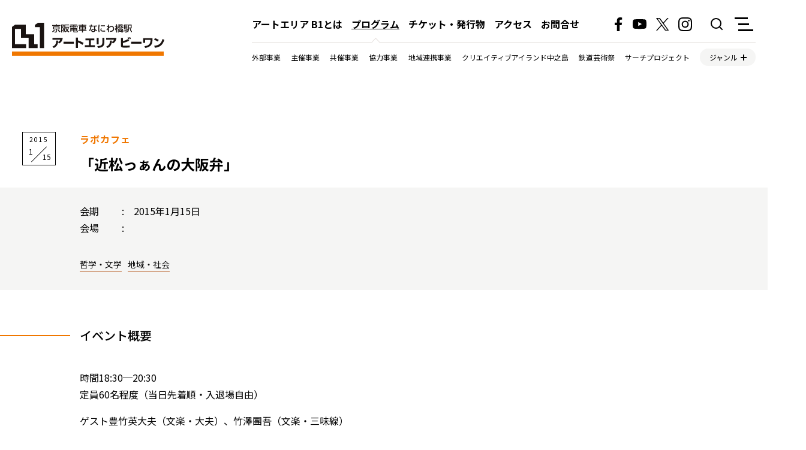

--- FILE ---
content_type: text/html; charset=UTF-8
request_url: https://artarea-b1.jp/program/960/
body_size: 46723
content:
<!DOCTYPE html>
<html lang="ja">

<head>
	<meta charset="UTF-8">
	<title>「近松っぁんの大阪弁」 - アートエリア B1</title>
	<meta name="viewport" content="width=device-width,minimum-scale=1.0,maximum-scale=1,user-scalable=no,initial-scale=1.0" />
	<meta name="format-detection" content="telephone=no">
	<link rel="stylesheet" href="https://artarea-b1.jp/cms/wp-content/themes/b1/style.css">
	<script src="https://cdn.jsdelivr.net/npm/jquery@3.6.0/dist/jquery.min.js"></script>
	<script src="https://cdn.jsdelivr.net/npm/slick-carousel@1.8.1/slick/slick.min.js"></script>
	<script src="https://artarea-b1.jp/cms/wp-content/themes/b1/js/common.js"></script>
	<link rel="icon" type="image/svg+xml" href="https://artarea-b1.jp/cms/wp-content/themes/b1/img/favicon.svg">
	<link rel="icon" type="image/png" href="https://artarea-b1.jp/cms/wp-content/themes/b1/img/favicon.png">
	<link rel='stylesheet' id='tribe-events-views-v2-bootstrap-datepicker-styles-css' href='https://artarea-b1.jp/cms/wp-content/plugins/the-events-calendar/vendor/bootstrap-datepicker/css/bootstrap-datepicker.standalone.min.css?ver=6.15.14' type='text/css' media='all' />
<link rel='stylesheet' id='tec-variables-skeleton-css' href='https://artarea-b1.jp/cms/wp-content/plugins/the-events-calendar/common/build/css/variables-skeleton.css?ver=6.10.1' type='text/css' media='all' />
<link rel='stylesheet' id='tribe-common-skeleton-style-css' href='https://artarea-b1.jp/cms/wp-content/plugins/the-events-calendar/common/build/css/common-skeleton.css?ver=6.10.1' type='text/css' media='all' />
<link rel='stylesheet' id='tribe-tooltipster-css-css' href='https://artarea-b1.jp/cms/wp-content/plugins/the-events-calendar/common/vendor/tooltipster/tooltipster.bundle.min.css?ver=6.10.1' type='text/css' media='all' />
<link rel='stylesheet' id='tribe-events-views-v2-skeleton-css' href='https://artarea-b1.jp/cms/wp-content/plugins/the-events-calendar/build/css/views-skeleton.css?ver=6.15.14' type='text/css' media='all' />
<link rel='stylesheet' id='tec-variables-full-css' href='https://artarea-b1.jp/cms/wp-content/plugins/the-events-calendar/common/build/css/variables-full.css?ver=6.10.1' type='text/css' media='all' />
<link rel='stylesheet' id='tribe-common-full-style-css' href='https://artarea-b1.jp/cms/wp-content/plugins/the-events-calendar/common/build/css/common-full.css?ver=6.10.1' type='text/css' media='all' />
<link rel='stylesheet' id='tribe-events-views-v2-full-css' href='https://artarea-b1.jp/cms/wp-content/plugins/the-events-calendar/build/css/views-full.css?ver=6.15.14' type='text/css' media='all' />
<link rel='stylesheet' id='tribe-events-views-v2-print-css' href='https://artarea-b1.jp/cms/wp-content/plugins/the-events-calendar/build/css/views-print.css?ver=6.15.14' type='text/css' media='print' />
<meta name='robots' content='index, follow, max-image-preview:large, max-snippet:-1, max-video-preview:-1' />

	<!-- This site is optimized with the Yoast SEO plugin v26.8 - https://yoast.com/product/yoast-seo-wordpress/ -->
	<link rel="canonical" href="https://artarea-b1.jp/program/960/" />
	<meta property="og:locale" content="ja_JP" />
	<meta property="og:type" content="article" />
	<meta property="og:title" content="「近松っぁんの大阪弁」 - アートエリア B1" />
	<meta property="og:description" content="時間18:30─20:30 定員60名程度（当日先着順・入退 [&hellip;]" />
	<meta property="og:url" content="https://artarea-b1.jp/program/960/" />
	<meta property="og:site_name" content="アートエリア B1" />
	<meta property="article:publisher" content="https://www.facebook.com/artareab1" />
	<meta property="og:image" content="https://artarea-b1.jp/cms/wp-content/uploads/2022/03/ogimg.jpg" />
	<meta property="og:image:width" content="2400" />
	<meta property="og:image:height" content="1260" />
	<meta property="og:image:type" content="image/jpeg" />
	<meta name="twitter:card" content="summary_large_image" />
	<meta name="twitter:site" content="@artareab1" />
	<script type="application/ld+json" class="yoast-schema-graph">{"@context":"https://schema.org","@graph":[{"@type":"WebPage","@id":"https://artarea-b1.jp/program/960/","url":"https://artarea-b1.jp/program/960/","name":"「近松っぁんの大阪弁」 - アートエリア B1","isPartOf":{"@id":"https://artarea-b1.jp/#website"},"datePublished":"2015-01-15T07:23:32+00:00","breadcrumb":{"@id":"https://artarea-b1.jp/program/960/#breadcrumb"},"inLanguage":"ja","potentialAction":[{"@type":"ReadAction","target":["https://artarea-b1.jp/program/960/"]}]},{"@type":"BreadcrumbList","@id":"https://artarea-b1.jp/program/960/#breadcrumb","itemListElement":[{"@type":"ListItem","position":1,"name":"ホーム","item":"https://artarea-b1.jp/"},{"@type":"ListItem","position":2,"name":"イベント","item":"https://artarea-b1.jp/program/"},{"@type":"ListItem","position":3,"name":"「近松っぁんの大阪弁」"}]},{"@type":"WebSite","@id":"https://artarea-b1.jp/#website","url":"https://artarea-b1.jp/","name":"アートエリア B1","description":"大阪・中之島にある、京阪ホールディングス株式会社が運営するコミュニティスペースです。","publisher":{"@id":"https://artarea-b1.jp/#organization"},"potentialAction":[{"@type":"SearchAction","target":{"@type":"EntryPoint","urlTemplate":"https://artarea-b1.jp/?s={search_term_string}"},"query-input":{"@type":"PropertyValueSpecification","valueRequired":true,"valueName":"search_term_string"}}],"inLanguage":"ja"},{"@type":"Organization","@id":"https://artarea-b1.jp/#organization","name":"アートエリアB1","url":"https://artarea-b1.jp/","logo":{"@type":"ImageObject","inLanguage":"ja","@id":"https://artarea-b1.jp/#/schema/logo/image/","url":"https://artarea-b1.jp/cms/wp-content/uploads/2022/03/logo_img.png","contentUrl":"https://artarea-b1.jp/cms/wp-content/uploads/2022/03/logo_img.png","width":2400,"height":1260,"caption":"アートエリアB1"},"image":{"@id":"https://artarea-b1.jp/#/schema/logo/image/"},"sameAs":["https://www.facebook.com/artareab1","https://x.com/artareab1","https://www.instagram.com/artareab1/","https://www.youtube.com/channel/UC-BZ43FY1K9AVLbrtgny7tw"]},{"@type":"Event","name":"「近松っぁんの大阪弁」","description":"時間18:30─20:30 定員60名程度（当日先着順・入退 [&hellip;]","url":"https://artarea-b1.jp/program/960/","eventAttendanceMode":"https://schema.org/OfflineEventAttendanceMode","eventStatus":"https://schema.org/EventScheduled","startDate":"2015-01-15T00:00:00+09:00","endDate":"2015-01-15T23:59:59+09:00","@id":"https://artarea-b1.jp/program/960/#event","mainEntityOfPage":{"@id":"https://artarea-b1.jp/program/960/"}}]}</script>
	<!-- / Yoast SEO plugin. -->


<link rel="alternate" title="oEmbed (JSON)" type="application/json+oembed" href="https://artarea-b1.jp/wp-json/oembed/1.0/embed?url=https%3A%2F%2Fartarea-b1.jp%2Fprogram%2F960%2F" />
<link rel="alternate" title="oEmbed (XML)" type="text/xml+oembed" href="https://artarea-b1.jp/wp-json/oembed/1.0/embed?url=https%3A%2F%2Fartarea-b1.jp%2Fprogram%2F960%2F&#038;format=xml" />
<style id='wp-img-auto-sizes-contain-inline-css' type='text/css'>
img:is([sizes=auto i],[sizes^="auto," i]){contain-intrinsic-size:3000px 1500px}
/*# sourceURL=wp-img-auto-sizes-contain-inline-css */
</style>
<link rel='stylesheet' id='tribe-events-v2-single-skeleton-css' href='https://artarea-b1.jp/cms/wp-content/plugins/the-events-calendar/build/css/tribe-events-single-skeleton.css?ver=6.15.14' type='text/css' media='all' />
<link rel='stylesheet' id='tribe-events-v2-single-skeleton-full-css' href='https://artarea-b1.jp/cms/wp-content/plugins/the-events-calendar/build/css/tribe-events-single-full.css?ver=6.15.14' type='text/css' media='all' />
<style id='wp-emoji-styles-inline-css' type='text/css'>

	img.wp-smiley, img.emoji {
		display: inline !important;
		border: none !important;
		box-shadow: none !important;
		height: 1em !important;
		width: 1em !important;
		margin: 0 0.07em !important;
		vertical-align: -0.1em !important;
		background: none !important;
		padding: 0 !important;
	}
/*# sourceURL=wp-emoji-styles-inline-css */
</style>
<link rel='stylesheet' id='wp-block-library-css' href='https://artarea-b1.jp/cms/wp-includes/css/dist/block-library/style.min.css?ver=6.9' type='text/css' media='all' />
<style id='global-styles-inline-css' type='text/css'>
:root{--wp--preset--aspect-ratio--square: 1;--wp--preset--aspect-ratio--4-3: 4/3;--wp--preset--aspect-ratio--3-4: 3/4;--wp--preset--aspect-ratio--3-2: 3/2;--wp--preset--aspect-ratio--2-3: 2/3;--wp--preset--aspect-ratio--16-9: 16/9;--wp--preset--aspect-ratio--9-16: 9/16;--wp--preset--color--black: #000000;--wp--preset--color--cyan-bluish-gray: #abb8c3;--wp--preset--color--white: #ffffff;--wp--preset--color--pale-pink: #f78da7;--wp--preset--color--vivid-red: #cf2e2e;--wp--preset--color--luminous-vivid-orange: #ff6900;--wp--preset--color--luminous-vivid-amber: #fcb900;--wp--preset--color--light-green-cyan: #7bdcb5;--wp--preset--color--vivid-green-cyan: #00d084;--wp--preset--color--pale-cyan-blue: #8ed1fc;--wp--preset--color--vivid-cyan-blue: #0693e3;--wp--preset--color--vivid-purple: #9b51e0;--wp--preset--gradient--vivid-cyan-blue-to-vivid-purple: linear-gradient(135deg,rgb(6,147,227) 0%,rgb(155,81,224) 100%);--wp--preset--gradient--light-green-cyan-to-vivid-green-cyan: linear-gradient(135deg,rgb(122,220,180) 0%,rgb(0,208,130) 100%);--wp--preset--gradient--luminous-vivid-amber-to-luminous-vivid-orange: linear-gradient(135deg,rgb(252,185,0) 0%,rgb(255,105,0) 100%);--wp--preset--gradient--luminous-vivid-orange-to-vivid-red: linear-gradient(135deg,rgb(255,105,0) 0%,rgb(207,46,46) 100%);--wp--preset--gradient--very-light-gray-to-cyan-bluish-gray: linear-gradient(135deg,rgb(238,238,238) 0%,rgb(169,184,195) 100%);--wp--preset--gradient--cool-to-warm-spectrum: linear-gradient(135deg,rgb(74,234,220) 0%,rgb(151,120,209) 20%,rgb(207,42,186) 40%,rgb(238,44,130) 60%,rgb(251,105,98) 80%,rgb(254,248,76) 100%);--wp--preset--gradient--blush-light-purple: linear-gradient(135deg,rgb(255,206,236) 0%,rgb(152,150,240) 100%);--wp--preset--gradient--blush-bordeaux: linear-gradient(135deg,rgb(254,205,165) 0%,rgb(254,45,45) 50%,rgb(107,0,62) 100%);--wp--preset--gradient--luminous-dusk: linear-gradient(135deg,rgb(255,203,112) 0%,rgb(199,81,192) 50%,rgb(65,88,208) 100%);--wp--preset--gradient--pale-ocean: linear-gradient(135deg,rgb(255,245,203) 0%,rgb(182,227,212) 50%,rgb(51,167,181) 100%);--wp--preset--gradient--electric-grass: linear-gradient(135deg,rgb(202,248,128) 0%,rgb(113,206,126) 100%);--wp--preset--gradient--midnight: linear-gradient(135deg,rgb(2,3,129) 0%,rgb(40,116,252) 100%);--wp--preset--font-size--small: 13px;--wp--preset--font-size--medium: 20px;--wp--preset--font-size--large: 36px;--wp--preset--font-size--x-large: 42px;--wp--preset--spacing--20: 0.44rem;--wp--preset--spacing--30: 0.67rem;--wp--preset--spacing--40: 1rem;--wp--preset--spacing--50: 1.5rem;--wp--preset--spacing--60: 2.25rem;--wp--preset--spacing--70: 3.38rem;--wp--preset--spacing--80: 5.06rem;--wp--preset--shadow--natural: 6px 6px 9px rgba(0, 0, 0, 0.2);--wp--preset--shadow--deep: 12px 12px 50px rgba(0, 0, 0, 0.4);--wp--preset--shadow--sharp: 6px 6px 0px rgba(0, 0, 0, 0.2);--wp--preset--shadow--outlined: 6px 6px 0px -3px rgb(255, 255, 255), 6px 6px rgb(0, 0, 0);--wp--preset--shadow--crisp: 6px 6px 0px rgb(0, 0, 0);}:where(.is-layout-flex){gap: 0.5em;}:where(.is-layout-grid){gap: 0.5em;}body .is-layout-flex{display: flex;}.is-layout-flex{flex-wrap: wrap;align-items: center;}.is-layout-flex > :is(*, div){margin: 0;}body .is-layout-grid{display: grid;}.is-layout-grid > :is(*, div){margin: 0;}:where(.wp-block-columns.is-layout-flex){gap: 2em;}:where(.wp-block-columns.is-layout-grid){gap: 2em;}:where(.wp-block-post-template.is-layout-flex){gap: 1.25em;}:where(.wp-block-post-template.is-layout-grid){gap: 1.25em;}.has-black-color{color: var(--wp--preset--color--black) !important;}.has-cyan-bluish-gray-color{color: var(--wp--preset--color--cyan-bluish-gray) !important;}.has-white-color{color: var(--wp--preset--color--white) !important;}.has-pale-pink-color{color: var(--wp--preset--color--pale-pink) !important;}.has-vivid-red-color{color: var(--wp--preset--color--vivid-red) !important;}.has-luminous-vivid-orange-color{color: var(--wp--preset--color--luminous-vivid-orange) !important;}.has-luminous-vivid-amber-color{color: var(--wp--preset--color--luminous-vivid-amber) !important;}.has-light-green-cyan-color{color: var(--wp--preset--color--light-green-cyan) !important;}.has-vivid-green-cyan-color{color: var(--wp--preset--color--vivid-green-cyan) !important;}.has-pale-cyan-blue-color{color: var(--wp--preset--color--pale-cyan-blue) !important;}.has-vivid-cyan-blue-color{color: var(--wp--preset--color--vivid-cyan-blue) !important;}.has-vivid-purple-color{color: var(--wp--preset--color--vivid-purple) !important;}.has-black-background-color{background-color: var(--wp--preset--color--black) !important;}.has-cyan-bluish-gray-background-color{background-color: var(--wp--preset--color--cyan-bluish-gray) !important;}.has-white-background-color{background-color: var(--wp--preset--color--white) !important;}.has-pale-pink-background-color{background-color: var(--wp--preset--color--pale-pink) !important;}.has-vivid-red-background-color{background-color: var(--wp--preset--color--vivid-red) !important;}.has-luminous-vivid-orange-background-color{background-color: var(--wp--preset--color--luminous-vivid-orange) !important;}.has-luminous-vivid-amber-background-color{background-color: var(--wp--preset--color--luminous-vivid-amber) !important;}.has-light-green-cyan-background-color{background-color: var(--wp--preset--color--light-green-cyan) !important;}.has-vivid-green-cyan-background-color{background-color: var(--wp--preset--color--vivid-green-cyan) !important;}.has-pale-cyan-blue-background-color{background-color: var(--wp--preset--color--pale-cyan-blue) !important;}.has-vivid-cyan-blue-background-color{background-color: var(--wp--preset--color--vivid-cyan-blue) !important;}.has-vivid-purple-background-color{background-color: var(--wp--preset--color--vivid-purple) !important;}.has-black-border-color{border-color: var(--wp--preset--color--black) !important;}.has-cyan-bluish-gray-border-color{border-color: var(--wp--preset--color--cyan-bluish-gray) !important;}.has-white-border-color{border-color: var(--wp--preset--color--white) !important;}.has-pale-pink-border-color{border-color: var(--wp--preset--color--pale-pink) !important;}.has-vivid-red-border-color{border-color: var(--wp--preset--color--vivid-red) !important;}.has-luminous-vivid-orange-border-color{border-color: var(--wp--preset--color--luminous-vivid-orange) !important;}.has-luminous-vivid-amber-border-color{border-color: var(--wp--preset--color--luminous-vivid-amber) !important;}.has-light-green-cyan-border-color{border-color: var(--wp--preset--color--light-green-cyan) !important;}.has-vivid-green-cyan-border-color{border-color: var(--wp--preset--color--vivid-green-cyan) !important;}.has-pale-cyan-blue-border-color{border-color: var(--wp--preset--color--pale-cyan-blue) !important;}.has-vivid-cyan-blue-border-color{border-color: var(--wp--preset--color--vivid-cyan-blue) !important;}.has-vivid-purple-border-color{border-color: var(--wp--preset--color--vivid-purple) !important;}.has-vivid-cyan-blue-to-vivid-purple-gradient-background{background: var(--wp--preset--gradient--vivid-cyan-blue-to-vivid-purple) !important;}.has-light-green-cyan-to-vivid-green-cyan-gradient-background{background: var(--wp--preset--gradient--light-green-cyan-to-vivid-green-cyan) !important;}.has-luminous-vivid-amber-to-luminous-vivid-orange-gradient-background{background: var(--wp--preset--gradient--luminous-vivid-amber-to-luminous-vivid-orange) !important;}.has-luminous-vivid-orange-to-vivid-red-gradient-background{background: var(--wp--preset--gradient--luminous-vivid-orange-to-vivid-red) !important;}.has-very-light-gray-to-cyan-bluish-gray-gradient-background{background: var(--wp--preset--gradient--very-light-gray-to-cyan-bluish-gray) !important;}.has-cool-to-warm-spectrum-gradient-background{background: var(--wp--preset--gradient--cool-to-warm-spectrum) !important;}.has-blush-light-purple-gradient-background{background: var(--wp--preset--gradient--blush-light-purple) !important;}.has-blush-bordeaux-gradient-background{background: var(--wp--preset--gradient--blush-bordeaux) !important;}.has-luminous-dusk-gradient-background{background: var(--wp--preset--gradient--luminous-dusk) !important;}.has-pale-ocean-gradient-background{background: var(--wp--preset--gradient--pale-ocean) !important;}.has-electric-grass-gradient-background{background: var(--wp--preset--gradient--electric-grass) !important;}.has-midnight-gradient-background{background: var(--wp--preset--gradient--midnight) !important;}.has-small-font-size{font-size: var(--wp--preset--font-size--small) !important;}.has-medium-font-size{font-size: var(--wp--preset--font-size--medium) !important;}.has-large-font-size{font-size: var(--wp--preset--font-size--large) !important;}.has-x-large-font-size{font-size: var(--wp--preset--font-size--x-large) !important;}
/*# sourceURL=global-styles-inline-css */
</style>

<style id='classic-theme-styles-inline-css' type='text/css'>
/*! This file is auto-generated */
.wp-block-button__link{color:#fff;background-color:#32373c;border-radius:9999px;box-shadow:none;text-decoration:none;padding:calc(.667em + 2px) calc(1.333em + 2px);font-size:1.125em}.wp-block-file__button{background:#32373c;color:#fff;text-decoration:none}
/*# sourceURL=/wp-includes/css/classic-themes.min.css */
</style>
<script type="text/javascript" src="https://artarea-b1.jp/cms/wp-includes/js/jquery/jquery.min.js?ver=3.7.1" id="jquery-core-js"></script>
<script type="text/javascript" src="https://artarea-b1.jp/cms/wp-includes/js/jquery/jquery-migrate.min.js?ver=3.4.1" id="jquery-migrate-js"></script>
<script type="text/javascript" src="https://artarea-b1.jp/cms/wp-content/plugins/the-events-calendar/common/build/js/tribe-common.js?ver=9c44e11f3503a33e9540" id="tribe-common-js"></script>
<script type="text/javascript" src="https://artarea-b1.jp/cms/wp-content/plugins/the-events-calendar/build/js/views/breakpoints.js?ver=4208de2df2852e0b91ec" id="tribe-events-views-v2-breakpoints-js"></script>
<link rel="https://api.w.org/" href="https://artarea-b1.jp/wp-json/" /><link rel="alternate" title="JSON" type="application/json" href="https://artarea-b1.jp/wp-json/wp/v2/tribe_events/960" /><link rel="EditURI" type="application/rsd+xml" title="RSD" href="https://artarea-b1.jp/cms/xmlrpc.php?rsd" />
<meta name="generator" content="WordPress 6.9" />
<link rel='shortlink' href='https://artarea-b1.jp/?p=960' />
<meta name="tec-api-version" content="v1"><meta name="tec-api-origin" content="https://artarea-b1.jp"><link rel="alternate" href="https://artarea-b1.jp/wp-json/tribe/events/v1/events/960" /><meta property="og:title" content="「近松っぁんの大阪弁」" />
<meta property="og:description" content="時間18:30─20:30 定員60名程度（当日先着順・入退 [&hellip;]" />
<meta property="og:type" content="article" />
<meta property="og:url" content="https://artarea-b1.jp/program/960/" />
<meta property="og:image" content="https://artarea-b1.jp/cms/wp-content/themes/b1/img/ogp.png" />
<meta property="og:site_name" content="アートエリア B1" />
<meta name="twitter:card" content="summary_large_image" />
<meta property="og:locale" content="ja_JP" />
</head>

<body>
		<div class="wrapper">
		<header id="header" class="fixed-lv2">
			<div class="logo"><a href="https://artarea-b1.jp/"><img src="https://artarea-b1.jp/cms/wp-content/themes/b1/img/logo.svg" alt="アートエリア B1"></a></div>
			<div class="header-inner">
				<div class="header-top">
					<ul class="global-nav">
	<li ><a href="https://artarea-b1.jp/about">アートエリア B1とは</a></li>
	<li class="active"><a href="https://artarea-b1.jp/program">プログラム</a></li>
	<li ><a href="https://artarea-b1.jp/goods">チケット・発行物</a></li>
	<li ><a href="https://artarea-b1.jp/access">アクセス</a></li>
	<li ><a href="https://artarea-b1.jp/contact">お問合せ</a></li>
</ul>					<ul class="sns-nav">
						<li><a href="https://www.facebook.com/artareab1" target="_blank"><img src="https://artarea-b1.jp/cms/wp-content/themes/b1/img/icon-facebook.svg" alt="Facebook"></a></li>
						<li><a href="https://www.youtube.com/channel/UC-BZ43FY1K9AVLbrtgny7tw" target="_blank"><img src="https://artarea-b1.jp/cms/wp-content/themes/b1/img/icon-youtube.svg" alt="Youtube"></a></li>
						<li><a href="https://twitter.com/artareab1" target="_blank"><img class="x_img" src="https://artarea-b1.jp/cms/wp-content/themes/b1/img/icon-twitter.svg" alt="Twitter"></a></li>
						<li><a href="https://www.instagram.com/artareab1/" target="_blank"><img src="https://artarea-b1.jp/cms/wp-content/themes/b1/img/icon-instagram.svg" alt="Instagram"></a></li>
					</ul>
					<div class="btn-search"><a href="https://artarea-b1.jp/search"><img src="https://artarea-b1.jp/cms/wp-content/themes/b1/img/icon-search.svg" alt="検索"></a></div>
					<div class="btn-menu"><span>メニュー</span>
						<ul>
	<li class="pc-hide-menu"><a href="https://artarea-b1.jp/about">アートエリア B1とは</a></li>
	<li class="pc-hide-menu"><a href="https://artarea-b1.jp/program">プログラム</a>
		<ul>
			<li><a href="/program?tribe_eventcategory=44">外部事業</a><li><li><a href="/program?tribe_eventcategory=29">主催事業</a><li><li><a href="/program?tribe_eventcategory=9">共催事業</a><li><li><a href="/program?tribe_eventcategory=28">協力事業</a><li><li><a href="/program?tribe_eventcategory=10">地域連携事業</a><li><li><a href="/program?tribe_eventcategory=7">クリエイティブアイランド中之島</a><li><li><a href="/program?tribe_eventcategory=6">鉄道芸術祭</a><li><li><a href="/program?tribe_eventcategory=21">サーチプロジェクト</a><li><li><a href="/program?tribe_eventcategory=2">ラボカフェ</a><li><li><a href="/program?tribe_eventcategory=8">ブリッジシアター</a><li><li><a href="/program?tribe_eventcategory=26">特別協力事業</a><li>		</ul>
		<ul>
			<li><a href="/program?tribe_tags=23">教育</a><li><li><a href="/program?tribe_tags=24">大学</a><li><li><a href="/program?tribe_tags=25">展覧会</a><li><li><a href="/program?tribe_tags=31">パフォーマンス</a><li><li><a href="/program?tribe_tags=3">アート・デザイン</a><li><li><a href="/program?tribe_tags=32">パフォーミングアーツ</a><li><li><a href="/program?tribe_tags=11">哲学・文学</a><li><li><a href="/program?tribe_tags=33">マーケット</a><li><li><a href="/program?tribe_tags=12">サイエンス</a><li><li><a href="/program?tribe_tags=34">地域</a><li><li><a href="/program?tribe_tags=13">ワークショップ</a><li><li><a href="/program?tribe_tags=35">アート</a><li><li><a href="/program?tribe_tags=14">ダンス</a><li><li><a href="/program?tribe_tags=36">デザイン</a><li><li><a href="/program?tribe_tags=15">演劇</a><li><li><a href="/program?tribe_tags=37">展示会</a><li><li><a href="/program?tribe_tags=16">鉄道</a><li><li><a href="/program?tribe_tags=38">食文化</a><li><li><a href="/program?tribe_tags=17">音楽</a><li><li><a href="/program?tribe_tags=39">アートフェア</a><li><li><a href="/program?tribe_tags=18">映像・メディア</a><li><li><a href="/program?tribe_tags=40">文化・歴史</a><li><li><a href="/program?tribe_tags=19">福祉・医療</a><li><li><a href="/program?tribe_tags=41">チケット</a><li><li><a href="/program?tribe_tags=20">地域・社会</a><li><li><a href="/program?tribe_tags=43">スポーツ</a><li><li><a href="/program?tribe_tags=22">歴史</a><li><li><a href="/program?tribe_tags=45">デジタルアート</a><li>		</ul>
	</li>
	<li class="pc-hide-menu"><a href="https://artarea-b1.jp/goods">チケット・発行物</a></li>
	<li class="pc-hide-menu"><a href="https://artarea-b1.jp/access">アクセス</a></li>
	<li class="pc-hide-menu"><a href="https://artarea-b1.jp/contact">お問合せ</a></li>
	<li><a href="https://artarea-b1.jp/news">新着情報</a></li>
	<li><a href="https://artarea-b1.jp/rental">地域連携事業（通常利用料金）</a></li>
	<li><a href="https://artarea-b1.jp/rental-sp">地域連携事業（特別利用料金）</a></li>
	<li><a href="https://artarea-b1.jp/download">ダウンロード</a></li>
	<li><a href="https://artarea-b1.jp/sitepolicy">サイトポリシー</a></li>
	<li class="sns-menu">
		<div>
			<a href="https://www.facebook.com/artareab1" target="_blank">
				<img src="https://artarea-b1.jp/cms/wp-content/themes/b1/img/icon-facebook.svg" alt="Facebook">
			</a>
			<a href="https://www.youtube.com/channel/UC-BZ43FY1K9AVLbrtgny7tw" target="_blank">
				<img src="https://artarea-b1.jp/cms/wp-content/themes/b1/img/icon-youtube.svg" alt="Youtube">
			</a>
			<a href="https://twitter.com/artareab1" target="_blank">
				<img class="x_icon" src="https://artarea-b1.jp/cms/wp-content/themes/b1/img/icon-twitter.svg" alt="Twitter">
			</a>
			<a href="https://www.instagram.com/artareab1/" target="_blank">
				<img src="https://artarea-b1.jp/cms/wp-content/themes/b1/img/icon-instagram.svg" alt="Instagram">
			</a>
		</div>
	</li>
</ul>					</div>
				</div>
				<div class="header-bottom">
					<ul class="category-nav">
						<li><a href="/program?tribe_eventcategory=44">外部事業</a><li><li><a href="/program?tribe_eventcategory=29">主催事業</a><li><li><a href="/program?tribe_eventcategory=9">共催事業</a><li><li><a href="/program?tribe_eventcategory=28">協力事業</a><li><li><a href="/program?tribe_eventcategory=10">地域連携事業</a><li><li><a href="/program?tribe_eventcategory=7">クリエイティブアイランド中之島</a><li><li><a href="/program?tribe_eventcategory=6">鉄道芸術祭</a><li><li><a href="/program?tribe_eventcategory=21">サーチプロジェクト</a><li>						<li><span>ジャンル</span>
							<ul>
								<li><a href="/program?tribe_tags=23">教育</a><li><li><a href="/program?tribe_tags=24">大学</a><li><li><a href="/program?tribe_tags=25">展覧会</a><li><li><a href="/program?tribe_tags=31">パフォーマンス</a><li><li><a href="/program?tribe_tags=3">アート・デザイン</a><li><li><a href="/program?tribe_tags=32">パフォーミングアーツ</a><li><li><a href="/program?tribe_tags=11">哲学・文学</a><li><li><a href="/program?tribe_tags=33">マーケット</a><li><li><a href="/program?tribe_tags=12">サイエンス</a><li><li><a href="/program?tribe_tags=34">地域</a><li><li><a href="/program?tribe_tags=13">ワークショップ</a><li><li><a href="/program?tribe_tags=35">アート</a><li><li><a href="/program?tribe_tags=14">ダンス</a><li><li><a href="/program?tribe_tags=36">デザイン</a><li><li><a href="/program?tribe_tags=15">演劇</a><li><li><a href="/program?tribe_tags=37">展示会</a><li><li><a href="/program?tribe_tags=16">鉄道</a><li><li><a href="/program?tribe_tags=38">食文化</a><li><li><a href="/program?tribe_tags=17">音楽</a><li><li><a href="/program?tribe_tags=39">アートフェア</a><li><li><a href="/program?tribe_tags=18">映像・メディア</a><li><li><a href="/program?tribe_tags=40">文化・歴史</a><li><li><a href="/program?tribe_tags=19">福祉・医療</a><li><li><a href="/program?tribe_tags=41">チケット</a><li><li><a href="/program?tribe_tags=20">地域・社会</a><li><li><a href="/program?tribe_tags=43">スポーツ</a><li><li><a href="/program?tribe_tags=22">歴史</a><li><li><a href="/program?tribe_tags=45">デジタルアート</a><li>							</ul>
						</li>
					</ul>
				</div>
			</div>
		</header>	<section class="program">
						<section id="tribe-events" role="main"><div class="tribe-events-before-html"></div><span class="tribe-events-ajax-loading"><img class="tribe-events-spinner-medium" src="https://artarea-b1.jp/cms/wp-content/plugins/the-events-calendar/src/resources/images/tribe-loading.gif" alt="イベントを読み込み中" /></span>
<article class="block-program">
	<div class="program-header">
				<div class="text">
			<div class="date">
				<div class="year">2015</div>
				<div>
					<span class="month">1</span>
					<span class="day">15</span>
				</div>
							</div>
			
			<div class="list-category"><a href="/program?tribe_eventcategory=2">ラボカフェ</a></div>
			<h1 class="title">「近松っぁんの大阪弁」</h1>
			<dl>
				
				<dt class="tribe-events-start-date-label">会期</dt>
				<dd>
					2015年1月15日				</dd>
	
						
							<dt>会場</dt>
				<dd class="tribe-venue">  </dd>
										
			
										
									</dl>
			<dl>
						
			
					</dl>
		
		<div class="list-tag"><a href="https://artarea-b1.jp/tag/philosophy/" rel="tag">哲学・文学</a><a href="https://artarea-b1.jp/tag/community/" rel="tag">地域・社会</a></div>
		</div>
	</div>
	
		<div class="program-body">
		<h2 class="ttl">イベント概要</h2>
		<p><span class="item">時間</span>18:30─20:30<br /> <span class="item">定員</span>60名程度（当日先着順・入退場自由）</p>
<p><span class="item">ゲスト</span>豊竹英大夫（文楽・大夫）、竹澤團吾（文楽・三味線）</p>
<p><span class="item">カフェマスター</span>金水敏（大阪大学大学院文学研究科教授）</p>
<div class="credit">
<p><small><span class="item">協力</span>NPO人形浄瑠璃文楽座</small></p>
</div>
<p><span id="more-960"></span></p>
<p>大阪大学文学研究科の金水敏教授の「役割語」の研究と、大阪が生んだ世界文化遺産の文楽において近松門左衛門が書いた義太夫節における大阪弁を対比します。</p>
	</div>
		
	
	
	    	<section class="program-list">
		<h2 class="ttl"><span>まもなく開催予定のプログラム</span><span>※プログラムの内容は予告なく変更となる場合がございます。予めご了承ください。</span></h2>
		<div class="list-program">
												<div class="block">
				<div class="image"><a href="https://artarea-b1.jp/program/4787/" style="background-image:url(https://artarea-b1.jp/cms/wp-content/uploads/2025/12/叡電100周年バナーs-1-800x565.png);"><img width="1200" height="847" src="https://artarea-b1.jp/cms/wp-content/uploads/2025/12/叡電100周年バナーs-1.png" class="attachment-full size-full wp-post-image" alt="" srcset="https://artarea-b1.jp/cms/wp-content/uploads/2025/12/叡電100周年バナーs-1.png 1200w, https://artarea-b1.jp/cms/wp-content/uploads/2025/12/叡電100周年バナーs-1-800x565.png 800w, https://artarea-b1.jp/cms/wp-content/uploads/2025/12/叡電100周年バナーs-1-768x542.png 768w" sizes="(max-width: 1200px) 100vw, 1200px" /></a></div>
								<div class="text">
					<div class="date">
						<div class="year">2025</div>
						<div>
							<span class="month">12</span>
							<span class="day">17</span>
						</div>
											</div>
					<h3 class="title"><a href="https://artarea-b1.jp/program/%e3%82%ab%e3%83%86%e3%82%b4%e3%83%aa%e3%83%bc/co-sponsored/" rel="tag">共催事業</a></h3>
					<div class="catch"><a href="https://artarea-b1.jp/program/4787/">～叡山電車開業100周年事業～「開業からのあゆみ」展 in アートエリアB1</a></div>
				</div>
			</div>
			 									<div class="block">
				<div class="image"><a href="https://artarea-b1.jp/program/4818/" style="background-image:url(https://artarea-b1.jp/cms/wp-content/uploads/2025/12/ウェブ用-800x565.png);"><img width="2560" height="1807" src="https://artarea-b1.jp/cms/wp-content/uploads/2025/12/ウェブ用-scaled.png" class="attachment-full size-full wp-post-image" alt="" srcset="https://artarea-b1.jp/cms/wp-content/uploads/2025/12/ウェブ用-scaled.png 2560w, https://artarea-b1.jp/cms/wp-content/uploads/2025/12/ウェブ用-800x565.png 800w, https://artarea-b1.jp/cms/wp-content/uploads/2025/12/ウェブ用-1200x847.png 1200w, https://artarea-b1.jp/cms/wp-content/uploads/2025/12/ウェブ用-768x542.png 768w, https://artarea-b1.jp/cms/wp-content/uploads/2025/12/ウェブ用-1536x1084.png 1536w, https://artarea-b1.jp/cms/wp-content/uploads/2025/12/ウェブ用-2048x1446.png 2048w" sizes="(max-width: 2560px) 100vw, 2560px" /></a></div>
								<div class="text">
					<div class="date">
						<div class="year">2026</div>
						<div>
							<span class="month">2</span>
							<span class="day">28</span>
						</div>
											</div>
					<h3 class="title"><a href="https://artarea-b1.jp/program/%e3%82%ab%e3%83%86%e3%82%b4%e3%83%aa%e3%83%bc/co-sponsored/" rel="tag">共催事業</a></h3>
					<div class="catch"><a href="https://artarea-b1.jp/program/4818/">ぶらり街道めぐり～祈りの路編～vol.2パネル展示「滋賀の神さまトレンド」</a></div>
				</div>
			</div>
			 									<div class="block">
				<div class="image"><a href="https://artarea-b1.jp/program/4827/" style="background-image:url(https://artarea-b1.jp/cms/wp-content/uploads/2026/01/ミュージアム連携-バナーデータ小_-800x565.png);"><img width="1419" height="1002" src="https://artarea-b1.jp/cms/wp-content/uploads/2026/01/ミュージアム連携-バナーデータ小_.png" class="attachment-full size-full wp-post-image" alt="" srcset="https://artarea-b1.jp/cms/wp-content/uploads/2026/01/ミュージアム連携-バナーデータ小_.png 1419w, https://artarea-b1.jp/cms/wp-content/uploads/2026/01/ミュージアム連携-バナーデータ小_-800x565.png 800w, https://artarea-b1.jp/cms/wp-content/uploads/2026/01/ミュージアム連携-バナーデータ小_-1200x847.png 1200w, https://artarea-b1.jp/cms/wp-content/uploads/2026/01/ミュージアム連携-バナーデータ小_-768x542.png 768w" sizes="(max-width: 1419px) 100vw, 1419px" /></a></div>
								<div class="text">
					<div class="date">
						<div class="year">2026</div>
						<div>
							<span class="month">2</span>
							<span class="day">3</span>
						</div>
											</div>
					<h3 class="title"><a href="https://artarea-b1.jp/program/%e3%82%ab%e3%83%86%e3%82%b4%e3%83%aa%e3%83%bc/co-sponsored/" rel="tag">共催事業</a></h3>
					<div class="catch"><a href="https://artarea-b1.jp/program/4827/">パネル展　森羅万象の蔵 京都の大学ミュージアム</a></div>
				</div>
			</div>
			 		</div>
		<div class="btn-wrap"><a href="https://artarea-b1.jp/program" class="btn gray">全てのプログラムを見る</a></div>
	</section>
		
</article>



	


<div class="tribe-events-after-html"></div>
<!--
This calendar is powered by The Events Calendar.
http://evnt.is/18wn
-->
</section>			</section>

	</div>
	<footer id="footer">
		<div class="inner">
			<div>
				<div class="bnr"><a href="https://nakanoshimalab.jp/" target="_blank"><img src="https://artarea-b1.jp/cms/wp-content/themes/b1/img/bnr-ci.png" alt="Creative Island Nakanoshima"></a></div>
				<ul class="footer-nav">
					<li><a href="https://artarea-b1.jp/download">ダウンロード</a></li>
					<li><a href="https://artarea-b1.jp/sitepolicy">サイトポリシー</a></li>
				</ul>
			</div>
			<div>
				<p>〒530-0005<br>
					大阪市北区中之島1-1-1 京阪電車なにわ橋駅地下1階<br>
					TEL：06-6226-4006 / FAX：06-6226-7299</p>
				<dl>
					<dt>開館時間<br>
					休館日</dt>
					<dd>11:00～18:00<br>日曜日、月曜日、年末年始、夏季休館</dd>
				</dl>
				<p style="transform: translateY(-1.25rem);">※プログラム開催時は上記と異なります。</p>
				<div class="btn-wrap"><a href="https://artarea-b1.jp/access" class="btn small white">アクセス</a></div>

			</div>
			<div>
				<dl>
					<!--<dt>アートエリアB1運営委員会</dt>-->
					<dd>
						<!--<a href="https://www.osaka-u.ac.jp/ja" target="_blank"><img src="https://artarea-b1.jp/cms/wp-content/themes/b1/img/operation-logo01.png" alt="大阪大学"></a><a href="https://dancebox.studio.site/" target="_blank"><img src="https://artarea-b1.jp/cms/wp-content/themes/b1/img/operation-logo02.png" alt="Dance Box"></a>-->
						<a href="https://www.keihan-holdings.co.jp/" target="_blank"><img src="https://artarea-b1.jp/cms/wp-content/themes/b1/img/operation-logo03.png" alt="京阪ホールディングス"></a>
					</dd>
				</dl>
				<p class="copyright">&copy; Art Area B1<br>
					※無断での転載は固くお断りいたします</p>
			</div>
		</div>
	</footer>
	<script type="speculationrules">
{"prefetch":[{"source":"document","where":{"and":[{"href_matches":"/*"},{"not":{"href_matches":["/cms/wp-*.php","/cms/wp-admin/*","/cms/wp-content/uploads/*","/cms/wp-content/*","/cms/wp-content/plugins/*","/cms/wp-content/themes/b1/*","/*\\?(.+)"]}},{"not":{"selector_matches":"a[rel~=\"nofollow\"]"}},{"not":{"selector_matches":".no-prefetch, .no-prefetch a"}}]},"eagerness":"conservative"}]}
</script>
		<script>
		( function ( body ) {
			'use strict';
			body.className = body.className.replace( /\btribe-no-js\b/, 'tribe-js' );
		} )( document.body );
		</script>
		<script> /* <![CDATA[ */var tribe_l10n_datatables = {"aria":{"sort_ascending":": activate to sort column ascending","sort_descending":": activate to sort column descending"},"length_menu":"Show _MENU_ entries","empty_table":"No data available in table","info":"Showing _START_ to _END_ of _TOTAL_ entries","info_empty":"Showing 0 to 0 of 0 entries","info_filtered":"(filtered from _MAX_ total entries)","zero_records":"No matching records found","search":"Search:","all_selected_text":"All items on this page were selected. ","select_all_link":"Select all pages","clear_selection":"Clear Selection.","pagination":{"all":"All","next":"Next","previous":"Previous"},"select":{"rows":{"0":"","_":": Selected %d rows","1":": Selected 1 row"}},"datepicker":{"dayNames":["\u65e5\u66dc\u65e5","\u6708\u66dc\u65e5","\u706b\u66dc\u65e5","\u6c34\u66dc\u65e5","\u6728\u66dc\u65e5","\u91d1\u66dc\u65e5","\u571f\u66dc\u65e5"],"dayNamesShort":["\u65e5","\u6708","\u706b","\u6c34","\u6728","\u91d1","\u571f"],"dayNamesMin":["\u65e5","\u6708","\u706b","\u6c34","\u6728","\u91d1","\u571f"],"monthNames":["1\u6708","2\u6708","3\u6708","4\u6708","5\u6708","6\u6708","7\u6708","8\u6708","9\u6708","10\u6708","11\u6708","12\u6708"],"monthNamesShort":["1\u6708","2\u6708","3\u6708","4\u6708","5\u6708","6\u6708","7\u6708","8\u6708","9\u6708","10\u6708","11\u6708","12\u6708"],"monthNamesMin":["1\u6708","2\u6708","3\u6708","4\u6708","5\u6708","6\u6708","7\u6708","8\u6708","9\u6708","10\u6708","11\u6708","12\u6708"],"nextText":"Next","prevText":"Prev","currentText":"Today","closeText":"Done","today":"Today","clear":"Clear"}};/* ]]> */ </script><script type="text/javascript" src="https://artarea-b1.jp/cms/wp-content/plugins/the-events-calendar/vendor/bootstrap-datepicker/js/bootstrap-datepicker.min.js?ver=6.15.14" id="tribe-events-views-v2-bootstrap-datepicker-js"></script>
<script type="text/javascript" src="https://artarea-b1.jp/cms/wp-content/plugins/the-events-calendar/build/js/views/viewport.js?ver=3e90f3ec254086a30629" id="tribe-events-views-v2-viewport-js"></script>
<script type="text/javascript" src="https://artarea-b1.jp/cms/wp-content/plugins/the-events-calendar/build/js/views/accordion.js?ver=b0cf88d89b3e05e7d2ef" id="tribe-events-views-v2-accordion-js"></script>
<script type="text/javascript" src="https://artarea-b1.jp/cms/wp-content/plugins/the-events-calendar/build/js/views/view-selector.js?ver=a8aa8890141fbcc3162a" id="tribe-events-views-v2-view-selector-js"></script>
<script type="text/javascript" src="https://artarea-b1.jp/cms/wp-content/plugins/the-events-calendar/build/js/views/ical-links.js?ver=0dadaa0667a03645aee4" id="tribe-events-views-v2-ical-links-js"></script>
<script type="text/javascript" src="https://artarea-b1.jp/cms/wp-content/plugins/the-events-calendar/build/js/views/navigation-scroll.js?ver=eba0057e0fd877f08e9d" id="tribe-events-views-v2-navigation-scroll-js"></script>
<script type="text/javascript" src="https://artarea-b1.jp/cms/wp-content/plugins/the-events-calendar/build/js/views/multiday-events.js?ver=780fd76b5b819e3a6ece" id="tribe-events-views-v2-multiday-events-js"></script>
<script type="text/javascript" src="https://artarea-b1.jp/cms/wp-content/plugins/the-events-calendar/build/js/views/month-mobile-events.js?ver=cee03bfee0063abbd5b8" id="tribe-events-views-v2-month-mobile-events-js"></script>
<script type="text/javascript" src="https://artarea-b1.jp/cms/wp-content/plugins/the-events-calendar/build/js/views/month-grid.js?ver=b5773d96c9ff699a45dd" id="tribe-events-views-v2-month-grid-js"></script>
<script type="text/javascript" src="https://artarea-b1.jp/cms/wp-content/plugins/the-events-calendar/common/vendor/tooltipster/tooltipster.bundle.min.js?ver=6.10.1" id="tribe-tooltipster-js"></script>
<script type="text/javascript" src="https://artarea-b1.jp/cms/wp-content/plugins/the-events-calendar/build/js/views/tooltip.js?ver=82f9d4de83ed0352be8e" id="tribe-events-views-v2-tooltip-js"></script>
<script type="text/javascript" src="https://artarea-b1.jp/cms/wp-content/plugins/the-events-calendar/build/js/views/events-bar.js?ver=3825b4a45b5c6f3f04b9" id="tribe-events-views-v2-events-bar-js"></script>
<script type="text/javascript" src="https://artarea-b1.jp/cms/wp-content/plugins/the-events-calendar/build/js/views/events-bar-inputs.js?ver=e3710df171bb081761bd" id="tribe-events-views-v2-events-bar-inputs-js"></script>
<script type="text/javascript" src="https://artarea-b1.jp/cms/wp-content/plugins/the-events-calendar/build/js/views/datepicker.js?ver=9ae0925bbe975f92bef4" id="tribe-events-views-v2-datepicker-js"></script>
<script type="text/javascript" src="https://artarea-b1.jp/cms/wp-content/plugins/the-events-calendar/common/build/js/user-agent.js?ver=da75d0bdea6dde3898df" id="tec-user-agent-js"></script>
<script type="text/javascript" src="https://artarea-b1.jp/cms/wp-content/plugins/the-events-calendar/common/build/js/utils/query-string.js?ver=694b0604b0c8eafed657" id="tribe-query-string-js"></script>
<script src='https://artarea-b1.jp/cms/wp-content/plugins/the-events-calendar/common/build/js/underscore-before.js'></script>
<script type="text/javascript" src="https://artarea-b1.jp/cms/wp-includes/js/underscore.min.js?ver=1.13.7" id="underscore-js"></script>
<script src='https://artarea-b1.jp/cms/wp-content/plugins/the-events-calendar/common/build/js/underscore-after.js'></script>
<script type="text/javascript" src="https://artarea-b1.jp/cms/wp-includes/js/dist/hooks.min.js?ver=dd5603f07f9220ed27f1" id="wp-hooks-js"></script>
<script defer type="text/javascript" src="https://artarea-b1.jp/cms/wp-content/plugins/the-events-calendar/build/js/views/manager.js?ver=6ff3be8cc3be5b9c56e7" id="tribe-events-views-v2-manager-js"></script>
<script id="wp-emoji-settings" type="application/json">
{"baseUrl":"https://s.w.org/images/core/emoji/17.0.2/72x72/","ext":".png","svgUrl":"https://s.w.org/images/core/emoji/17.0.2/svg/","svgExt":".svg","source":{"concatemoji":"https://artarea-b1.jp/cms/wp-includes/js/wp-emoji-release.min.js?ver=6.9"}}
</script>
<script type="module">
/* <![CDATA[ */
/*! This file is auto-generated */
const a=JSON.parse(document.getElementById("wp-emoji-settings").textContent),o=(window._wpemojiSettings=a,"wpEmojiSettingsSupports"),s=["flag","emoji"];function i(e){try{var t={supportTests:e,timestamp:(new Date).valueOf()};sessionStorage.setItem(o,JSON.stringify(t))}catch(e){}}function c(e,t,n){e.clearRect(0,0,e.canvas.width,e.canvas.height),e.fillText(t,0,0);t=new Uint32Array(e.getImageData(0,0,e.canvas.width,e.canvas.height).data);e.clearRect(0,0,e.canvas.width,e.canvas.height),e.fillText(n,0,0);const a=new Uint32Array(e.getImageData(0,0,e.canvas.width,e.canvas.height).data);return t.every((e,t)=>e===a[t])}function p(e,t){e.clearRect(0,0,e.canvas.width,e.canvas.height),e.fillText(t,0,0);var n=e.getImageData(16,16,1,1);for(let e=0;e<n.data.length;e++)if(0!==n.data[e])return!1;return!0}function u(e,t,n,a){switch(t){case"flag":return n(e,"\ud83c\udff3\ufe0f\u200d\u26a7\ufe0f","\ud83c\udff3\ufe0f\u200b\u26a7\ufe0f")?!1:!n(e,"\ud83c\udde8\ud83c\uddf6","\ud83c\udde8\u200b\ud83c\uddf6")&&!n(e,"\ud83c\udff4\udb40\udc67\udb40\udc62\udb40\udc65\udb40\udc6e\udb40\udc67\udb40\udc7f","\ud83c\udff4\u200b\udb40\udc67\u200b\udb40\udc62\u200b\udb40\udc65\u200b\udb40\udc6e\u200b\udb40\udc67\u200b\udb40\udc7f");case"emoji":return!a(e,"\ud83e\u1fac8")}return!1}function f(e,t,n,a){let r;const o=(r="undefined"!=typeof WorkerGlobalScope&&self instanceof WorkerGlobalScope?new OffscreenCanvas(300,150):document.createElement("canvas")).getContext("2d",{willReadFrequently:!0}),s=(o.textBaseline="top",o.font="600 32px Arial",{});return e.forEach(e=>{s[e]=t(o,e,n,a)}),s}function r(e){var t=document.createElement("script");t.src=e,t.defer=!0,document.head.appendChild(t)}a.supports={everything:!0,everythingExceptFlag:!0},new Promise(t=>{let n=function(){try{var e=JSON.parse(sessionStorage.getItem(o));if("object"==typeof e&&"number"==typeof e.timestamp&&(new Date).valueOf()<e.timestamp+604800&&"object"==typeof e.supportTests)return e.supportTests}catch(e){}return null}();if(!n){if("undefined"!=typeof Worker&&"undefined"!=typeof OffscreenCanvas&&"undefined"!=typeof URL&&URL.createObjectURL&&"undefined"!=typeof Blob)try{var e="postMessage("+f.toString()+"("+[JSON.stringify(s),u.toString(),c.toString(),p.toString()].join(",")+"));",a=new Blob([e],{type:"text/javascript"});const r=new Worker(URL.createObjectURL(a),{name:"wpTestEmojiSupports"});return void(r.onmessage=e=>{i(n=e.data),r.terminate(),t(n)})}catch(e){}i(n=f(s,u,c,p))}t(n)}).then(e=>{for(const n in e)a.supports[n]=e[n],a.supports.everything=a.supports.everything&&a.supports[n],"flag"!==n&&(a.supports.everythingExceptFlag=a.supports.everythingExceptFlag&&a.supports[n]);var t;a.supports.everythingExceptFlag=a.supports.everythingExceptFlag&&!a.supports.flag,a.supports.everything||((t=a.source||{}).concatemoji?r(t.concatemoji):t.wpemoji&&t.twemoji&&(r(t.twemoji),r(t.wpemoji)))});
//# sourceURL=https://artarea-b1.jp/cms/wp-includes/js/wp-emoji-loader.min.js
/* ]]> */
</script>
	<script type="text/javascript">
		var _gaq = _gaq || [];
		_gaq.push(['_setAccount', 'UA-11717424-1']);
		_gaq.push(['_trackPageview']);
		(function() {
			var ga = document.createElement('script');
			ga.type = 'text/javascript';
			ga.async = true;
			ga.src = ('https:' == document.location.protocol ? 'https://ssl' : 'http://www') + '.google-analytics.com/ga.js';
			var s = document.getElementsByTagName('script')[0];
			s.parentNode.insertBefore(ga, s);
		})();
	</script>
	</body>

</html>

--- FILE ---
content_type: image/svg+xml
request_url: https://artarea-b1.jp/cms/wp-content/themes/b1/img/logo.svg
body_size: 9662
content:
<svg xmlns="http://www.w3.org/2000/svg" xmlns:xlink="http://www.w3.org/1999/xlink" width="254" height="55" viewBox="0 0 254 55">
  <defs>
    <clipPath id="clip-path">
      <rect id="長方形_12" data-name="長方形 12" width="254" height="54.992" fill="none"/>
    </clipPath>
  </defs>
  <g id="logo" transform="translate(0 0)">
    <rect id="長方形_9" data-name="長方形 9" width="253" height="7.01" transform="translate(0 47.99)" fill="#f07700"/>
    <path id="パス_38" data-name="パス 38" d="M5,3.329,0,6.92v35.3H23.542V35.869H5.1V10.144h9.845V24.958H27.864V42.219H42.777V35.869H36.889V19.256H23.04V3.329ZM43.4,0,38.237,3.586v3.6h8.138V42.219H53.55V0Z" transform="translate(0 0)" fill="#1a1311"/>
    <g id="グループ_8" data-name="グループ 8" transform="translate(0 0)">
      <g id="グループ_7" data-name="グループ 7" clip-path="url(#clip-path)">
        <path id="パス_39" data-name="パス 39" d="M54.729,34.75c1.6-.628,4.986-1.938,5.808-6.265a16.447,16.447,0,0,0,.253-3.721l3.266.02a25.268,25.268,0,0,1-.157,2.525,7.036,7.036,0,0,0,3.853-3.857H54.573v-3H71.74c-.607,4.816-2.561,7.342-5.827,9.241L63.86,27.564c-.529,3.974-1.818,7.067-7.1,9.673Z" transform="translate(12.879 4.863)" fill="#1a1311"/>
        <rect id="長方形_10" data-name="長方形 10" width="17.246" height="3.27" transform="translate(85.929 31.643)" fill="#1a1311"/>
        <path id="パス_40" data-name="パス 40" d="M89.593,20v4.679A43.994,43.994,0,0,1,99,28.77l-1.643,3.27a37.955,37.955,0,0,0-7.762-4.072v9.261H86.211V20Z" transform="translate(20.346 4.754)" fill="#1a1311"/>
        <path id="パス_41" data-name="パス 41" d="M114.045,21.152v3.055h-5.768v8.321H115v3.055H98.344V32.528h6.667V24.207H99.322V21.152Z" transform="translate(23.21 5.028)" fill="#1a1311"/>
        <path id="パス_42" data-name="パス 42" d="M117.574,31.3h-3.285V20.552h3.285Zm9.444-2.975c0,7.5-5.866,8.361-10.539,8.889L115.286,34.2c1.35-.1,4.809-.333,6.667-1.547a4.457,4.457,0,0,0,1.76-3.857V20.22h3.305Z" transform="translate(26.973 4.807)" fill="#1a1311"/>
        <path id="パス_43" data-name="パス 43" d="M127.2,34.75c1.6-.628,4.985-1.938,5.807-6.265a16.3,16.3,0,0,0,.253-3.721l3.267.02c-.021.842-.04,1.468-.157,2.525a7.034,7.034,0,0,0,3.851-3.857H127.039v-3h17.168c-.607,4.816-2.562,7.342-5.827,9.241l-2.053-2.134c-.529,3.974-1.819,7.067-7.1,9.673Z" transform="translate(29.982 4.863)" fill="#1a1311"/>
        <path id="パス_44" data-name="パス 44" d="M150.23,20.759v5.247a34.684,34.684,0,0,0,8.211-3.133c0,.02.215.548.294.861l.743-.234,1.31,1.918A48.029,48.029,0,0,1,150.23,29.1v3.544c0,.881.194,1.037,1.309,1.037h5.651c.137,0,2.639-.176,2.678-.176,1.1-.2,1.213-.215,1.585-.254l.174,3.25a26.724,26.724,0,0,1-3.89.274h-6.844c-2.913,0-3.891-1.136-3.891-3.133V20.759Zm8.876,2.447a16.342,16.342,0,0,0-1.075-3.113l1.662-.392a13.8,13.8,0,0,1,1.114,2.957Zm2.7-.391a16.989,16.989,0,0,0-1.1-3.055l1.624-.411a15.76,15.76,0,0,1,1.114,3Z" transform="translate(34.693 4.6)" fill="#1a1311"/>
        <rect id="長方形_11" data-name="長方形 11" width="17.245" height="3.27" transform="translate(198.686 31.643)" fill="#1a1311"/>
        <path id="パス_45" data-name="パス 45" d="M192.566,20.71v2.957a20.611,20.611,0,0,1-1.133,6.3c-1.368,3.427-4.966,6.286-11.105,7.069l-1.252-2.917c9.717-.745,10.071-6.52,10.128-10.475H180.23v4.992h-3.266V20.71Z" transform="translate(41.764 4.923)" fill="#1a1311"/>
        <path id="パス_46" data-name="パス 46" d="M197.85,26.455a24.963,24.963,0,0,0-6.159-3.015l1.408-2.683a26.672,26.672,0,0,1,6.414,2.819Zm-5.886,6.989c7.333-.606,11.516-3.171,13.843-11.4l2.953,1.489C205.671,33.915,199.552,35.873,193,36.813Z" transform="translate(45.24 4.934)" fill="#1a1311"/>
        <path id="パス_47" data-name="パス 47" d="M58.683,11.854a14.761,14.761,0,0,1-3.462,3.57l-1.062-1.165a11.493,11.493,0,0,0,3.228-3.191Zm1.6-9.876h1.571V3.216h6.124V4.7h-13.7V3.216h6.008Zm6.168,3.816v4.837h-4.6v3.714c0,.67-.232,1.4-1.3,1.4H58.188l-.277-1.53h2.022c.335,0,.481-.015.481-.394v-3.19H55.788V5.794ZM57.243,9.277h7.725V7.149H57.243Zm9.717,6.059a10.818,10.818,0,0,1-3.651-3.525l1.309-.786a10.747,10.747,0,0,0,3.361,3.015Z" transform="translate(12.782 0.471)" fill="#1a1311"/>
        <path id="パス_48" data-name="パス 48" d="M66.292,2.377H70.86V3.631a23.547,23.547,0,0,1-1.222,3.394,5.993,5.993,0,0,1,1.222,3.511c0,1.4-.582,2.244-1.949,2.244h-.7l-.174-1.43h.624c.64,0,.816-.173.816-1.077a4.254,4.254,0,0,0-1.266-3.088,22.006,22.006,0,0,0,1.135-3.555H67.79V15.576h-1.5Zm8.729,5.58a7.571,7.571,0,0,0,1.221,3.133,7.119,7.119,0,0,0,1.325-3.641H73.173c-.058,2.869-.116,5.477-2.2,8.128l-1.222-1.063C71.587,12.4,71.7,9.37,71.7,6.966V2.377h7.914V3.792H73.173v2.3h5.935V7.448a10.726,10.726,0,0,1-1.921,4.807,8.146,8.146,0,0,0,2.779,1.878l-.916,1.443a9.288,9.288,0,0,1-2.923-2.2,16.191,16.191,0,0,1-3.289,2.2L72.1,14.222a11.192,11.192,0,0,0,3.114-2,9.753,9.753,0,0,1-1.556-4.035Z" transform="translate(15.645 0.565)" fill="#1a1311"/>
        <path id="パス_49" data-name="パス 49" d="M78.734,2.366H90.4V3.575H85.194v.583H90.97V7.29H89.441V5.221H85.194V8.105H83.812V5.221h-4.2V7.29h-1.5V4.158h5.7V3.575H78.734ZM83.782,13.2H80.247v.889H78.822V8.4h11.39v4.457l1.282.364c-.1,1.384-.292,2.244-1.282,2.244H85.194c-.743,0-1.412-.045-1.412-.99Zm-3.535-1.121h3.535v-.859H80.247Zm.073-1.806h3.462v-.83H80.32ZM80.35,5.8H83.2v.743H80.35Zm0,1.3H83.2v.772H80.35Zm4.872,3.176h3.55v-.83h-3.55Zm0,1.806h3.55v-.859h-3.55Zm0,1.646c0,.321,0,.407.365.407H89.5c.407,0,.508-.043.567-.932H85.222Zm.67-7.924H88.8v.743h-2.91Zm0,1.3H88.8v.772h-2.91Z" transform="translate(18.434 0.563)" fill="#1a1311"/>
        <path id="パス_50" data-name="パス 50" d="M89.788,3.051h5.848V2H97.12v1.05h5.862V4.375H97.12v.874h4.9v5.885h-4.9v.948h5.993v1.34H97.12v2.229H95.635V13.423H89.584v-1.34h6.051v-.948H90.806V5.249h4.829V4.375H89.788Zm2.458,4.588h3.389V6.531H92.246Zm0,2.229h3.389V8.7H92.246ZM97.12,7.639h3.448V6.531H97.12Zm0,2.229h3.448V8.7H97.12Z" transform="translate(21.142 0.476)" fill="#1a1311"/>
        <path id="パス_51" data-name="パス 51" d="M108.68,2.465c-.028.073-.247,1.166-.362,1.748h3.054V5.728h-3.331a50.04,50.04,0,0,1-2.4,7.721l-1.556-.684a35.668,35.668,0,0,0,2.356-7.036h-2.356V4.213h2.646c.131-.729.19-1.078.277-1.776Zm8.075,3.248a12.3,12.3,0,0,0-1.252-.058,9.382,9.382,0,0,0-1.672.118l.146,4.369a10.073,10.073,0,0,1,3.112,1.982l-.959,1.53a11.981,11.981,0,0,0-2.183-1.764v.132c0,1.136,0,3-3.026,3-2.837,0-3.419-1.676-3.419-2.681,0-1.7,1.4-2.812,3.666-2.812a5.562,5.562,0,0,1,1.208.116L112.2,4.374a20.532,20.532,0,0,1,4.539-.365Zm-4.336,5.42a3.879,3.879,0,0,0-1.352-.233c-1.208,0-2.022.538-2.022,1.427,0,1.02,1.148,1.208,1.745,1.208,1.629,0,1.629-.989,1.629-1.384Z" transform="translate(24.564 0.58)" fill="#1a1311"/>
        <path id="パス_52" data-name="パス 52" d="M118.6,2.735a41.977,41.977,0,0,0-.582,6.745,22.518,22.518,0,0,0,.553,5.229l-1.614.2a22.829,22.829,0,0,1-.554-5.273,52.115,52.115,0,0,1,.539-7.051Zm3.578,6.382a3.591,3.591,0,0,0-.67,1.892c0,1.56,1.528,1.56,3.478,1.56a19.42,19.42,0,0,0,2.865-.176v1.618c-.96.087-2.067.087-2.662.087-1.9,0-5.179,0-5.179-3.029a4.834,4.834,0,0,1,.829-2.55Zm5.426-4.008h-7.2V3.594h7.2Z" transform="translate(27.472 0.616)" fill="#1a1311"/>
        <path id="パス_53" data-name="パス 53" d="M133.086,13.068c1.339,0,5.483,0,5.483-3.9a2.677,2.677,0,0,0-2.865-2.93,5.976,5.976,0,0,0-4.189,2.1v6.583h-1.63l.059-4.487-.028-.028a6.958,6.958,0,0,1-1.456,2.024l-.989-1.543a13.4,13.4,0,0,0,2.5-3.277l.015-1.457h-2.1V4.635h2.1V2.507h1.556l-.028,2.128h.538v.741a7.647,7.647,0,0,0-.538,1.05v.115a7.007,7.007,0,0,1,4.537-1.8c2.853,0,4.175,2.2,4.175,4.487,0,5.01-4.756,5.3-6.763,5.374Z" transform="translate(30.084 0.596)" fill="#1a1311"/>
        <path id="パス_54" data-name="パス 54" d="M143.076,7.16a8.2,8.2,0,0,0,2.589-2.025H143.4v.99h-1.178v.423A9.183,9.183,0,0,0,143.8,9.14l-.771,1.136a6.609,6.609,0,0,1-.786-1.514h-.028V15.7h-1.367V9.228h-.03a13.1,13.1,0,0,1-1.309,3.147l-.625-1.923a13.607,13.607,0,0,0,1.8-4.327h-1.674V4.712h1.833V2.075h1.367V4.712H143.4v-.67h2.982c.088-.146.146-.248.305-.553-.9.028-1.5.028-1.6.028-.478,0-.8-.014-1.09-.028l-.218-1.05a33.512,33.512,0,0,0,7.593-.568l.5,1.078a28.174,28.174,0,0,1-3.71.453c-.073.16-.131.334-.292.64H152.6V5.135h-2.313A7,7,0,0,0,152.939,7.1l-.582,1.223a10.526,10.526,0,0,1-1.382-.831V9.025H145.07V7.407a10.954,10.954,0,0,1-1.4.889Zm7.187,7.327h.087c.524,0,.567,0,.567-.641V10.729h-5.891V15.7h-1.353V9.651h8.641v5.01c0,1.035-.771,1.035-1.279,1.035h-1.31l-.218-1.209h-3.8v-3.06h4.553Zm-4.132-6.41h3.783V7.16h-3.783Zm3.462-1.864a7.347,7.347,0,0,1-.77-1.078h-1.572a7.914,7.914,0,0,1-.843,1.078ZM146.9,13.482h2.168V12.374H146.9Z" transform="translate(32.778 0.445)" fill="#1a1311"/>
        <path id="パス_55" data-name="パス 55" d="M151.843,11.141a18.024,18.024,0,0,1-.407,3.714l-.874-.452a13.331,13.331,0,0,0,.465-3.263Zm4.756,3.35a1.543,1.543,0,0,1-1.687,1.108h-1.745l-.234-1.312h1.7a.685.685,0,0,0,.743-.407,11.705,11.705,0,0,0,.466-3.628h-4.656V2.4H157.3v1.18h-2.022V4.645h1.7V5.722h-1.7V6.829h1.7V7.892h-1.7V9.1H157.2a19.506,19.506,0,0,1-.538,5.2l.03.028a8.633,8.633,0,0,0,1.41-5.214V2.4h5.979V8.753h-1.992a9.916,9.916,0,0,0,2.531,5.419l-.887,1.428a11.689,11.689,0,0,1-2.982-6.847h-1.222v.394A15.554,15.554,0,0,1,159,13.093a7.225,7.225,0,0,1-1.368,2.506Zm-3.651-3.35c.088,1.166.088,1.311.117,2.651l-.844.088c.043-.553.058-1.137.058-1.689a6.384,6.384,0,0,0-.058-1.05Zm-.378-6.5h1.44V3.582h-1.44Zm0,2.185h1.44V5.722h-1.44Zm0,2.272h1.44V7.892h-1.44Zm1.513,1.922a14.183,14.183,0,0,1,.234,2.463l-.7.131a13.422,13.422,0,0,0-.189-2.477Zm.99-.145a9.931,9.931,0,0,1,.277,2l-.612.087a8.273,8.273,0,0,0-.218-2.01Zm4.451-3.54h3.1V3.829h-3.1Z" transform="translate(35.533 0.571)" fill="#1a1311"/>
      </g>
    </g>
  </g>
</svg>


--- FILE ---
content_type: image/svg+xml
request_url: https://artarea-b1.jp/cms/wp-content/themes/b1/img/icon-search.svg
body_size: 744
content:
<svg xmlns="http://www.w3.org/2000/svg" width="40" height="40" viewBox="0 0 40 40">
  <g id="icon-search" transform="translate(-1064.381 -801.227)">
    <rect id="長方形_87" data-name="長方形 87" width="40" height="40" transform="translate(1064.381 801.227)" fill="none"/>
    <g id="グループ_179" data-name="グループ 179" transform="translate(12 -4.773)">
      <path id="パス_85" data-name="パス 85" d="M20.5,12.5a8,8,0,1,1-8-8,8,8,0,0,1,8,8Z" transform="translate(1058.881 812.5)" fill="none" stroke="#000" stroke-linecap="round" stroke-linejoin="round" stroke-width="2"/>
      <path id="パス_86" data-name="パス 86" d="M29.325,29.325l-4.35-4.35" transform="translate(1052.057 805.675)" fill="none" stroke="#000" stroke-linecap="square" stroke-linejoin="round" stroke-width="2"/>
    </g>
  </g>
</svg>


--- FILE ---
content_type: application/javascript
request_url: https://artarea-b1.jp/cms/wp-content/themes/b1/js/common.js
body_size: 2457
content:
$(function(){
	var _window = $(window),
    _header = $('#header'),
    heroBottom;
 
	_window.on('scroll',function(){     
	    heroBottom = $('.block-kv').height();
	    if(_window.scrollTop() > heroBottom){
	        _header.addClass('fixed');   
	    }
	    else{
	        _header.removeClass('fixed');   
	    }
	});
 
	_window.trigger('scroll');
	
	$(window).scroll(function () {
		if($(window).scrollTop() > 20) {
		$('.fixed-lv2').addClass('scroll');
		} else {
		$('.fixed-lv2').removeClass('scroll');
		}
	});
	
	$(document).on('click', '.btn-menu', function(){
		$(this).toggleClass('active');
	});
	
	$(document).on('click', '.category-nav > li > span', function(){
		$(this).toggleClass('active');
	});
	
	$('.block-kv').slick({
		dots: false,
		fade: true,
		arrows: false,
		infinite: true,
		swipe: true,
		slidesToShow: 1,
		autoplay: true,
		autoplaySpeed: 4000,
		speed: 500,
		centerMode: false,
		pauseOnFocus: false,
        pauseOnHover: false,
		slide:'.block',
	});
	
	$('.list-news-fixed').slick({
		dots: false,
		fade: false,
		arrows: true,
		infinite: true,
		swipe: true,
		slidesToShow: 1,
		autoplay: false,
		speed: 500,
		centerMode: false,
		slide:'.block',
	});
	
	$('.block-featured').slick({
		dots: true,
		fade: false,
		arrows: true,
		infinite: true,
		swipe: true,
		slidesToShow: 1,
		autoplay: true,
		autoplaySpeed: 3000,
		speed: 1000,
		centerMode: true,
		centerPadding: '30%',
		slide:'.block',
		responsive: [{
		    breakpoint: 2000,
		    settings: {
			    centerPadding: '22%',
		    }
		  },{
		    breakpoint: 768,
		    settings: {
			    centerPadding: '10%',
			    speed: 600,
		    }
		  }
		]
	});
	
	$(document).on('click', '.block-fixednews h2', function(){
		$(this).parents('.block-fixednews').toggleClass('active');
	});
	
	$(document).on('click', '.list-goods .btn-more', function(){
		$(this).parents('.text').next('.more').slideToggle();
		$(this).toggleClass('active');
		return false;
	});
	
	var $priceEl = $('.tribe-events-event-cost .price');
	var price = $priceEl.html();
	if (price) {
		price = price.replace(/¥/g, '');
		price = String(price).replace(/(\d)(?=(\d\d\d)+(?!\d))/g, '$1,'); //string
		$priceEl.html('¥' + price);
	}
	
	var website = window.location.hostname;
	var internalLinkRegex = new RegExp('^((((http:\\/\\/|https:\\/\\/)(www\\.)?)?'
	+ website
	+ ')|(localhost:\\d{4})|(\\/.*))(\\/.*)?$', '');
	$('a').filter(function() {
		var href = $(this).attr('href');
		return !internalLinkRegex.test(href);
	})
	.each(function() {
		$(this).attr('rel', 'noopener');
	});
});
